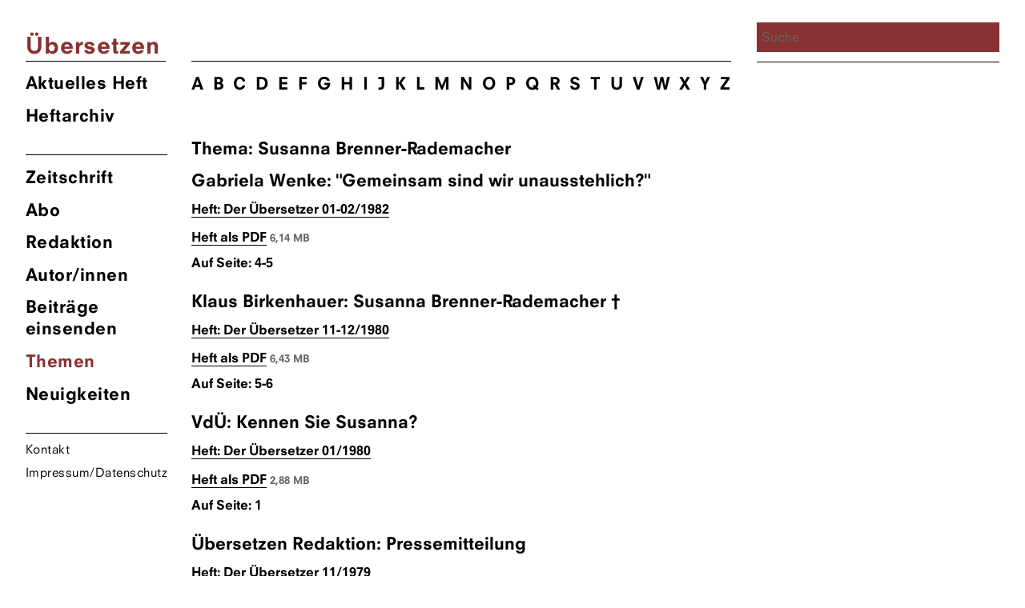

--- FILE ---
content_type: text/html; charset=UTF-8
request_url: https://zsue.de/thema/rademacher-susanna-brenner/
body_size: 7413
content:
<!DOCTYPE html>
<html lang="de" class="no-js">
<head>
	<meta charset="UTF-8">
	<meta name="viewport" content="width=device-width, initial-scale=1">
	<link rel="shortcut icon" type="image/png" href="https://zsue.de/favicon.png">
	<link rel="profile" href="http://gmpg.org/xfn/11">
		<link type="text/css" rel="stylesheet" href="/wp-content/themes/ueberzetzung2020/fonts/font-awesome/4.7.0/css/font-awesome.min.css"/>

	<!--Global Query for Header Info-->
		<title>  Susanna Brenner-Rademacher | Übersetzen</title>
	
	<!--Open Graph Data for Social Media-->
	<meta property="og:title" content="  Susanna Brenner-Rademacher | Übersetzen" />
	<meta property="og:type" content="website" />
	<meta property="og:site_name" content="Übersetzen" />
	<meta property="og:image" content="https://zsue.de/wp-content/themes/ueberzetzung2020/img/Ubersetzen_logos_1200x630.png" />
	<meta property="og:url" content="https://zsue.de/beitraege/gemeinsam-sind-wir-unausstehlich/" />
	<meta property="og:description" content="Zeitschrift des Verbandes deutschsprachiger Übersetzer literarischer und wissenschaftlicher Werke VdÜ" />
	<meta name="twitter:card" content="summary_large_image" />
	<meta name="twitter:title" content="  Susanna Brenner-Rademacher | Übersetzen" />
	<meta name="twitter:description" content="Zeitschrift des Verbandes deutschsprachiger Übersetzer literarischer und wissenschaftlicher Werke VdÜ" />
	<meta name="twitter:image" content="https://zsue.de/wp-content/themes/ueberzetzung2020/img/Ubersetzen_logos_1200x630.png" />
	<meta itemprop="image" content="https://zsue.de/wp-content/themes/ueberzetzung2020/img/Ubersetzen_logos_1200x630.png" />
	<meta name="description" content="Zeitschrift des Verbandes deutschsprachiger Übersetzer literarischer und wissenschaftlicher Werke VdÜ">
	<meta name="author" content="Zsue">
	
	<script>(function(html){html.className = html.className.replace(/\bno-js\b/,'js')})(document.documentElement);</script>
<meta name='robots' content='max-image-preview:large' />
	<style>img:is([sizes="auto" i], [sizes^="auto," i]) { contain-intrinsic-size: 3000px 1500px }</style>
	<link rel="alternate" type="application/rss+xml" title="Übersetzen &raquo; Susanna Brenner-Rademacher Schlagwort-Feed" href="https://zsue.de/thema/rademacher-susanna-brenner/feed/" />
<script type="text/javascript">
/* <![CDATA[ */
window._wpemojiSettings = {"baseUrl":"https:\/\/s.w.org\/images\/core\/emoji\/16.0.1\/72x72\/","ext":".png","svgUrl":"https:\/\/s.w.org\/images\/core\/emoji\/16.0.1\/svg\/","svgExt":".svg","source":{"concatemoji":"https:\/\/zsue.de\/wp-includes\/js\/wp-emoji-release.min.js?ver=6.8.3"}};
/*! This file is auto-generated */
!function(s,n){var o,i,e;function c(e){try{var t={supportTests:e,timestamp:(new Date).valueOf()};sessionStorage.setItem(o,JSON.stringify(t))}catch(e){}}function p(e,t,n){e.clearRect(0,0,e.canvas.width,e.canvas.height),e.fillText(t,0,0);var t=new Uint32Array(e.getImageData(0,0,e.canvas.width,e.canvas.height).data),a=(e.clearRect(0,0,e.canvas.width,e.canvas.height),e.fillText(n,0,0),new Uint32Array(e.getImageData(0,0,e.canvas.width,e.canvas.height).data));return t.every(function(e,t){return e===a[t]})}function u(e,t){e.clearRect(0,0,e.canvas.width,e.canvas.height),e.fillText(t,0,0);for(var n=e.getImageData(16,16,1,1),a=0;a<n.data.length;a++)if(0!==n.data[a])return!1;return!0}function f(e,t,n,a){switch(t){case"flag":return n(e,"\ud83c\udff3\ufe0f\u200d\u26a7\ufe0f","\ud83c\udff3\ufe0f\u200b\u26a7\ufe0f")?!1:!n(e,"\ud83c\udde8\ud83c\uddf6","\ud83c\udde8\u200b\ud83c\uddf6")&&!n(e,"\ud83c\udff4\udb40\udc67\udb40\udc62\udb40\udc65\udb40\udc6e\udb40\udc67\udb40\udc7f","\ud83c\udff4\u200b\udb40\udc67\u200b\udb40\udc62\u200b\udb40\udc65\u200b\udb40\udc6e\u200b\udb40\udc67\u200b\udb40\udc7f");case"emoji":return!a(e,"\ud83e\udedf")}return!1}function g(e,t,n,a){var r="undefined"!=typeof WorkerGlobalScope&&self instanceof WorkerGlobalScope?new OffscreenCanvas(300,150):s.createElement("canvas"),o=r.getContext("2d",{willReadFrequently:!0}),i=(o.textBaseline="top",o.font="600 32px Arial",{});return e.forEach(function(e){i[e]=t(o,e,n,a)}),i}function t(e){var t=s.createElement("script");t.src=e,t.defer=!0,s.head.appendChild(t)}"undefined"!=typeof Promise&&(o="wpEmojiSettingsSupports",i=["flag","emoji"],n.supports={everything:!0,everythingExceptFlag:!0},e=new Promise(function(e){s.addEventListener("DOMContentLoaded",e,{once:!0})}),new Promise(function(t){var n=function(){try{var e=JSON.parse(sessionStorage.getItem(o));if("object"==typeof e&&"number"==typeof e.timestamp&&(new Date).valueOf()<e.timestamp+604800&&"object"==typeof e.supportTests)return e.supportTests}catch(e){}return null}();if(!n){if("undefined"!=typeof Worker&&"undefined"!=typeof OffscreenCanvas&&"undefined"!=typeof URL&&URL.createObjectURL&&"undefined"!=typeof Blob)try{var e="postMessage("+g.toString()+"("+[JSON.stringify(i),f.toString(),p.toString(),u.toString()].join(",")+"));",a=new Blob([e],{type:"text/javascript"}),r=new Worker(URL.createObjectURL(a),{name:"wpTestEmojiSupports"});return void(r.onmessage=function(e){c(n=e.data),r.terminate(),t(n)})}catch(e){}c(n=g(i,f,p,u))}t(n)}).then(function(e){for(var t in e)n.supports[t]=e[t],n.supports.everything=n.supports.everything&&n.supports[t],"flag"!==t&&(n.supports.everythingExceptFlag=n.supports.everythingExceptFlag&&n.supports[t]);n.supports.everythingExceptFlag=n.supports.everythingExceptFlag&&!n.supports.flag,n.DOMReady=!1,n.readyCallback=function(){n.DOMReady=!0}}).then(function(){return e}).then(function(){var e;n.supports.everything||(n.readyCallback(),(e=n.source||{}).concatemoji?t(e.concatemoji):e.wpemoji&&e.twemoji&&(t(e.twemoji),t(e.wpemoji)))}))}((window,document),window._wpemojiSettings);
/* ]]> */
</script>
<style id='wp-emoji-styles-inline-css' type='text/css'>

	img.wp-smiley, img.emoji {
		display: inline !important;
		border: none !important;
		box-shadow: none !important;
		height: 1em !important;
		width: 1em !important;
		margin: 0 0.07em !important;
		vertical-align: -0.1em !important;
		background: none !important;
		padding: 0 !important;
	}
</style>
<link rel='stylesheet' id='wp-block-library-css' href='https://zsue.de/wp-includes/css/dist/block-library/style.min.css?ver=6.8.3' type='text/css' media='all' />
<style id='classic-theme-styles-inline-css' type='text/css'>
/*! This file is auto-generated */
.wp-block-button__link{color:#fff;background-color:#32373c;border-radius:9999px;box-shadow:none;text-decoration:none;padding:calc(.667em + 2px) calc(1.333em + 2px);font-size:1.125em}.wp-block-file__button{background:#32373c;color:#fff;text-decoration:none}
</style>
<style id='global-styles-inline-css' type='text/css'>
:root{--wp--preset--aspect-ratio--square: 1;--wp--preset--aspect-ratio--4-3: 4/3;--wp--preset--aspect-ratio--3-4: 3/4;--wp--preset--aspect-ratio--3-2: 3/2;--wp--preset--aspect-ratio--2-3: 2/3;--wp--preset--aspect-ratio--16-9: 16/9;--wp--preset--aspect-ratio--9-16: 9/16;--wp--preset--color--black: #000000;--wp--preset--color--cyan-bluish-gray: #abb8c3;--wp--preset--color--white: #ffffff;--wp--preset--color--pale-pink: #f78da7;--wp--preset--color--vivid-red: #cf2e2e;--wp--preset--color--luminous-vivid-orange: #ff6900;--wp--preset--color--luminous-vivid-amber: #fcb900;--wp--preset--color--light-green-cyan: #7bdcb5;--wp--preset--color--vivid-green-cyan: #00d084;--wp--preset--color--pale-cyan-blue: #8ed1fc;--wp--preset--color--vivid-cyan-blue: #0693e3;--wp--preset--color--vivid-purple: #9b51e0;--wp--preset--gradient--vivid-cyan-blue-to-vivid-purple: linear-gradient(135deg,rgba(6,147,227,1) 0%,rgb(155,81,224) 100%);--wp--preset--gradient--light-green-cyan-to-vivid-green-cyan: linear-gradient(135deg,rgb(122,220,180) 0%,rgb(0,208,130) 100%);--wp--preset--gradient--luminous-vivid-amber-to-luminous-vivid-orange: linear-gradient(135deg,rgba(252,185,0,1) 0%,rgba(255,105,0,1) 100%);--wp--preset--gradient--luminous-vivid-orange-to-vivid-red: linear-gradient(135deg,rgba(255,105,0,1) 0%,rgb(207,46,46) 100%);--wp--preset--gradient--very-light-gray-to-cyan-bluish-gray: linear-gradient(135deg,rgb(238,238,238) 0%,rgb(169,184,195) 100%);--wp--preset--gradient--cool-to-warm-spectrum: linear-gradient(135deg,rgb(74,234,220) 0%,rgb(151,120,209) 20%,rgb(207,42,186) 40%,rgb(238,44,130) 60%,rgb(251,105,98) 80%,rgb(254,248,76) 100%);--wp--preset--gradient--blush-light-purple: linear-gradient(135deg,rgb(255,206,236) 0%,rgb(152,150,240) 100%);--wp--preset--gradient--blush-bordeaux: linear-gradient(135deg,rgb(254,205,165) 0%,rgb(254,45,45) 50%,rgb(107,0,62) 100%);--wp--preset--gradient--luminous-dusk: linear-gradient(135deg,rgb(255,203,112) 0%,rgb(199,81,192) 50%,rgb(65,88,208) 100%);--wp--preset--gradient--pale-ocean: linear-gradient(135deg,rgb(255,245,203) 0%,rgb(182,227,212) 50%,rgb(51,167,181) 100%);--wp--preset--gradient--electric-grass: linear-gradient(135deg,rgb(202,248,128) 0%,rgb(113,206,126) 100%);--wp--preset--gradient--midnight: linear-gradient(135deg,rgb(2,3,129) 0%,rgb(40,116,252) 100%);--wp--preset--font-size--small: 13px;--wp--preset--font-size--medium: 20px;--wp--preset--font-size--large: 36px;--wp--preset--font-size--x-large: 42px;--wp--preset--spacing--20: 0.44rem;--wp--preset--spacing--30: 0.67rem;--wp--preset--spacing--40: 1rem;--wp--preset--spacing--50: 1.5rem;--wp--preset--spacing--60: 2.25rem;--wp--preset--spacing--70: 3.38rem;--wp--preset--spacing--80: 5.06rem;--wp--preset--shadow--natural: 6px 6px 9px rgba(0, 0, 0, 0.2);--wp--preset--shadow--deep: 12px 12px 50px rgba(0, 0, 0, 0.4);--wp--preset--shadow--sharp: 6px 6px 0px rgba(0, 0, 0, 0.2);--wp--preset--shadow--outlined: 6px 6px 0px -3px rgba(255, 255, 255, 1), 6px 6px rgba(0, 0, 0, 1);--wp--preset--shadow--crisp: 6px 6px 0px rgba(0, 0, 0, 1);}:where(.is-layout-flex){gap: 0.5em;}:where(.is-layout-grid){gap: 0.5em;}body .is-layout-flex{display: flex;}.is-layout-flex{flex-wrap: wrap;align-items: center;}.is-layout-flex > :is(*, div){margin: 0;}body .is-layout-grid{display: grid;}.is-layout-grid > :is(*, div){margin: 0;}:where(.wp-block-columns.is-layout-flex){gap: 2em;}:where(.wp-block-columns.is-layout-grid){gap: 2em;}:where(.wp-block-post-template.is-layout-flex){gap: 1.25em;}:where(.wp-block-post-template.is-layout-grid){gap: 1.25em;}.has-black-color{color: var(--wp--preset--color--black) !important;}.has-cyan-bluish-gray-color{color: var(--wp--preset--color--cyan-bluish-gray) !important;}.has-white-color{color: var(--wp--preset--color--white) !important;}.has-pale-pink-color{color: var(--wp--preset--color--pale-pink) !important;}.has-vivid-red-color{color: var(--wp--preset--color--vivid-red) !important;}.has-luminous-vivid-orange-color{color: var(--wp--preset--color--luminous-vivid-orange) !important;}.has-luminous-vivid-amber-color{color: var(--wp--preset--color--luminous-vivid-amber) !important;}.has-light-green-cyan-color{color: var(--wp--preset--color--light-green-cyan) !important;}.has-vivid-green-cyan-color{color: var(--wp--preset--color--vivid-green-cyan) !important;}.has-pale-cyan-blue-color{color: var(--wp--preset--color--pale-cyan-blue) !important;}.has-vivid-cyan-blue-color{color: var(--wp--preset--color--vivid-cyan-blue) !important;}.has-vivid-purple-color{color: var(--wp--preset--color--vivid-purple) !important;}.has-black-background-color{background-color: var(--wp--preset--color--black) !important;}.has-cyan-bluish-gray-background-color{background-color: var(--wp--preset--color--cyan-bluish-gray) !important;}.has-white-background-color{background-color: var(--wp--preset--color--white) !important;}.has-pale-pink-background-color{background-color: var(--wp--preset--color--pale-pink) !important;}.has-vivid-red-background-color{background-color: var(--wp--preset--color--vivid-red) !important;}.has-luminous-vivid-orange-background-color{background-color: var(--wp--preset--color--luminous-vivid-orange) !important;}.has-luminous-vivid-amber-background-color{background-color: var(--wp--preset--color--luminous-vivid-amber) !important;}.has-light-green-cyan-background-color{background-color: var(--wp--preset--color--light-green-cyan) !important;}.has-vivid-green-cyan-background-color{background-color: var(--wp--preset--color--vivid-green-cyan) !important;}.has-pale-cyan-blue-background-color{background-color: var(--wp--preset--color--pale-cyan-blue) !important;}.has-vivid-cyan-blue-background-color{background-color: var(--wp--preset--color--vivid-cyan-blue) !important;}.has-vivid-purple-background-color{background-color: var(--wp--preset--color--vivid-purple) !important;}.has-black-border-color{border-color: var(--wp--preset--color--black) !important;}.has-cyan-bluish-gray-border-color{border-color: var(--wp--preset--color--cyan-bluish-gray) !important;}.has-white-border-color{border-color: var(--wp--preset--color--white) !important;}.has-pale-pink-border-color{border-color: var(--wp--preset--color--pale-pink) !important;}.has-vivid-red-border-color{border-color: var(--wp--preset--color--vivid-red) !important;}.has-luminous-vivid-orange-border-color{border-color: var(--wp--preset--color--luminous-vivid-orange) !important;}.has-luminous-vivid-amber-border-color{border-color: var(--wp--preset--color--luminous-vivid-amber) !important;}.has-light-green-cyan-border-color{border-color: var(--wp--preset--color--light-green-cyan) !important;}.has-vivid-green-cyan-border-color{border-color: var(--wp--preset--color--vivid-green-cyan) !important;}.has-pale-cyan-blue-border-color{border-color: var(--wp--preset--color--pale-cyan-blue) !important;}.has-vivid-cyan-blue-border-color{border-color: var(--wp--preset--color--vivid-cyan-blue) !important;}.has-vivid-purple-border-color{border-color: var(--wp--preset--color--vivid-purple) !important;}.has-vivid-cyan-blue-to-vivid-purple-gradient-background{background: var(--wp--preset--gradient--vivid-cyan-blue-to-vivid-purple) !important;}.has-light-green-cyan-to-vivid-green-cyan-gradient-background{background: var(--wp--preset--gradient--light-green-cyan-to-vivid-green-cyan) !important;}.has-luminous-vivid-amber-to-luminous-vivid-orange-gradient-background{background: var(--wp--preset--gradient--luminous-vivid-amber-to-luminous-vivid-orange) !important;}.has-luminous-vivid-orange-to-vivid-red-gradient-background{background: var(--wp--preset--gradient--luminous-vivid-orange-to-vivid-red) !important;}.has-very-light-gray-to-cyan-bluish-gray-gradient-background{background: var(--wp--preset--gradient--very-light-gray-to-cyan-bluish-gray) !important;}.has-cool-to-warm-spectrum-gradient-background{background: var(--wp--preset--gradient--cool-to-warm-spectrum) !important;}.has-blush-light-purple-gradient-background{background: var(--wp--preset--gradient--blush-light-purple) !important;}.has-blush-bordeaux-gradient-background{background: var(--wp--preset--gradient--blush-bordeaux) !important;}.has-luminous-dusk-gradient-background{background: var(--wp--preset--gradient--luminous-dusk) !important;}.has-pale-ocean-gradient-background{background: var(--wp--preset--gradient--pale-ocean) !important;}.has-electric-grass-gradient-background{background: var(--wp--preset--gradient--electric-grass) !important;}.has-midnight-gradient-background{background: var(--wp--preset--gradient--midnight) !important;}.has-small-font-size{font-size: var(--wp--preset--font-size--small) !important;}.has-medium-font-size{font-size: var(--wp--preset--font-size--medium) !important;}.has-large-font-size{font-size: var(--wp--preset--font-size--large) !important;}.has-x-large-font-size{font-size: var(--wp--preset--font-size--x-large) !important;}
:where(.wp-block-post-template.is-layout-flex){gap: 1.25em;}:where(.wp-block-post-template.is-layout-grid){gap: 1.25em;}
:where(.wp-block-columns.is-layout-flex){gap: 2em;}:where(.wp-block-columns.is-layout-grid){gap: 2em;}
:root :where(.wp-block-pullquote){font-size: 1.5em;line-height: 1.6;}
</style>
<link rel='stylesheet' id='contact-form-7-css' href='https://zsue.de/wp-content/plugins/contact-form-7/includes/css/styles.css?ver=6.1.3' type='text/css' media='all' />
<link rel='stylesheet' id='tag-groups-css-frontend-structure-css' href='https://zsue.de/wp-content/plugins/tag-groups/assets/css/jquery-ui.structure.min.css?ver=2.1.1' type='text/css' media='all' />
<link rel='stylesheet' id='tag-groups-css-frontend-theme-css' href='https://zsue.de/wp-content/plugins/tag-groups/assets/css/ui-gray/jquery-ui.theme.min.css?ver=2.1.1' type='text/css' media='all' />
<link rel='stylesheet' id='tag-groups-css-frontend-css' href='https://zsue.de/wp-content/plugins/tag-groups/assets/css/frontend.min.css?ver=2.1.1' type='text/css' media='all' />
<link rel='stylesheet' id='zsue-css' href='https://zsue.de/wp-content/themes/ueberzetzung2020/style.css?ver=6.8.3' type='text/css' media='all' />
<script type="text/javascript" src="https://zsue.de/wp-content/themes/ueberzetzung2020/js/jquery.min.js?ver=6.8.3" id="jquery-js"></script>
<script type="text/javascript" src="https://zsue.de/wp-content/plugins/tag-groups/assets/js/frontend.min.js?ver=2.1.1" id="tag-groups-js-frontend-js"></script>
<script type="text/javascript" src="https://zsue.de/wp-content/themes/ueberzetzung2020/js/blazy.min.js?ver=6.8.3" id="blazy-js"></script>
<script type="text/javascript" src="https://zsue.de/wp-content/themes/ueberzetzung2020/js/scripts.js?ver=6.8.3" id="scripts-js"></script>
<link rel="https://api.w.org/" href="https://zsue.de/wp-json/" /><link rel="alternate" title="JSON" type="application/json" href="https://zsue.de/wp-json/wp/v2/tags/1290" /><link rel="EditURI" type="application/rsd+xml" title="RSD" href="https://zsue.de/xmlrpc.php?rsd" />
<meta name="generator" content="WordPress 6.8.3" />
	
	<!--Color Changes-->
		<style type="text/css"> 
.site-branding .site-title a, .current-menu-item a, a.current-menu-item, .main-navigation a:hover, 
body.post-type-archive-heft li.heft_arch a, body.home li.akheft a, body.single-autor-innen li.menu-item-43 a, body.tag li.menu-item-42 a,
.main-navigation a:focus, .single-aktuell li.menu-item-41 a, .page-id-3181 li.menu-item-42 a, ul.tag_group li h3 a { 
color: 														#883132							 !important;}
input[type="search"], .overlay-bg, .searchwp-highlight {background: 														#883132							 !important;
    background-image: none;
    border: 0px solid #d1d1d1;
    border-radius: 0px;
    color: #000;
    width: 100%; 
}
</style>

</head>

<body class="archive tag tag-rademacher-susanna-brenner tag-1290 wp-theme-ueberzetzung2020">
<div id="page" class="site">
	<div class="site-inner">
		<a class="skip-link screen-reader-text" href="#content">Zum Inhalt springen</a>
			<header id="masthead" class="site-header" role="banner">
				<div class="site-header-main">
					<div class="site-branding">
						<div style="color:">
							<h1 class="site-title"><a href="https://zsue.de/" rel="home" class="text-heft-farbe">Übersetzen</a></h1>
						</div>
					</div>
					<!-- .site-branding -->
											<button id="menu-toggle" class="menu-toggle"></button>
						<div id="site-header-menu" class="site-header-menu">
															<nav id="site-navigation" class="main-navigation" role="navigation" aria-label="Primäres Menü">
									<ul class="primary-menu-heft primary-menu">
									<!--Highlight Color Current Journal-->
									<li class="akheft">
																															<a href="https://zsue.de/heft/uebersetzen-01-2025/" title="&Uuml;bersetzung Aktuelles Heft">
												Aktuelles Heft
				  							</a>
																													<li class="heft_arch"><a href="https://zsue.de/heft/">Heftarchiv</a></li>
									</ul>	
									<div class="menu-hauptmenu-container"><ul id="menu-hauptmenu" class="primary-menu"><li id="menu-item-25" class="menu-item menu-item-type-post_type menu-item-object-page menu-item-25"><a href="https://zsue.de/zeitschrift/">Zeitschrift</a></li>
<li id="menu-item-24" class="menu-item menu-item-type-post_type menu-item-object-page menu-item-24"><a href="https://zsue.de/abo/">Abo</a></li>
<li id="menu-item-23" class="menu-item menu-item-type-post_type menu-item-object-page menu-item-23"><a href="https://zsue.de/redaktion/">Redaktion</a></li>
<li id="menu-item-43" class="menu-item menu-item-type-custom menu-item-object-custom menu-item-43"><a href="http://zsue.de/autor-innen">Autor/innen</a></li>
<li id="menu-item-22" class="menu-item menu-item-type-post_type menu-item-object-page menu-item-22"><a href="https://zsue.de/beitraege-einsenden/">Beiträge einsenden</a></li>
<li id="menu-item-42" class="menu-item menu-item-type-custom menu-item-object-custom menu-item-42"><a href="http://zsue.de/themen/">Themen</a></li>
<li id="menu-item-41" class="menu-item menu-item-type-custom menu-item-object-custom menu-item-41"><a href="http://zsue.de/aktuell">Neuigkeiten</a></li>
<li id="menu-item-21" class="menu-item menu-item-type-post_type menu-item-object-page menu-item-21"><a href="https://zsue.de/kontakt/">Kontakt</a></li>
<li id="menu-item-20" class="menu-item menu-item-type-post_type menu-item-object-page menu-item-20"><a href="https://zsue.de/impressum/">Impressum/Datenschutz</a></li>
</ul></div>								</nav><!-- .main-navigation -->
													</div><!-- .site-header-menu -->
									</div><!-- .site-header-main -->
				
			</header><!-- .site-header -->

		<div id="content" class="site-content">

	<section id="primary" class="content-area">
		<main id="main" class="site-main" role="main">
			<ul class="autor_bustabe">
															<li><a href="http://zsue.de/themen/#A">A</a></li>
															<li><a href="http://zsue.de/themen/#B">B</a></li>
															<li><a href="http://zsue.de/themen/#C">C</a></li>
															<li><a href="http://zsue.de/themen/#D">D</a></li>
															<li><a href="http://zsue.de/themen/#E">E</a></li>
															<li><a href="http://zsue.de/themen/#F">F</a></li>
															<li><a href="http://zsue.de/themen/#G">G</a></li>
															<li><a href="http://zsue.de/themen/#H">H</a></li>
															<li><a href="http://zsue.de/themen/#I">I</a></li>
															<li><a href="http://zsue.de/themen/#J">J</a></li>
															<li><a href="http://zsue.de/themen/#K">K</a></li>
															<li><a href="http://zsue.de/themen/#L">L</a></li>
															<li><a href="http://zsue.de/themen/#M">M</a></li>
															<li><a href="http://zsue.de/themen/#N">N</a></li>
															<li><a href="http://zsue.de/themen/#O">O</a></li>
															<li><a href="http://zsue.de/themen/#P">P</a></li>
															<li><a href="http://zsue.de/themen/#Q">Q</a></li>
															<li><a href="http://zsue.de/themen/#R">R</a></li>
															<li><a href="http://zsue.de/themen/#S">S</a></li>
															<li><a href="http://zsue.de/themen/#T">T</a></li>
															<li><a href="http://zsue.de/themen/#U">U</a></li>
															<li><a href="http://zsue.de/themen/#V">V</a></li>
															<li><a href="http://zsue.de/themen/#W">W</a></li>
															<li><a href="http://zsue.de/themen/#X">X</a></li>
															<li><a href="http://zsue.de/themen/#Y">Y</a></li>
															<li><a href="http://zsue.de/themen/#Z">Z</a></li>
													</ul>
					
				<header>
					<h1 class="page-title">Thema: Susanna Brenner-Rademacher</h1>
				</header>
				
											<div class="search_results">
																		<h3>  
				   							<span class="aut_cont"> 
				   											   								<span class="authorlist">Gabriela Wenke</span></span>: "Gemeinsam sind wir unausstehlich?"										</h3>
																			
													<h4>
														<a href="https://zsue.de/heft/der-uebersetzer-01-02-1982/">
															Heft: Der Übersetzer															01-02/1982														</a>
													</h4>
																	    										    													   					<h5><a target="_blank" href="https://zsue.de/wp-content/uploads/2019/04/DerUebersetzer-1982-01-02.pdf">Heft als PDF</a> <span class="file_size">6,14 MB</span></h5>		
																																																				
										<h5>Auf Seite: 4-5</h5>																		
						</div>	
													<div class="search_results">
																		<h3>  
				   							<span class="aut_cont"> 
				   											   								<span class="authorlist">Klaus Birkenhauer</span></span>: Susanna Brenner-Rademacher †										</h3>
																			
													<h4>
														<a href="https://zsue.de/heft/der-uebersetzer-11-12-1980/">
															Heft: Der Übersetzer															11-12/1980														</a>
													</h4>
																	    										    													   					<h5><a target="_blank" href="https://zsue.de/wp-content/uploads/2020/04/DerUebersetzer-1980-11-12.pdf">Heft als PDF</a> <span class="file_size">6,43 MB</span></h5>		
																																																				
										<h5>Auf Seite: 5-6</h5>																		
						</div>	
													<div class="search_results">
																		<h3>  
				   							<span class="aut_cont"> 
				   											   								<span class="authorlist"> VdÜ</span></span>: Kennen Sie Susanna?										</h3>
																			
													<h4>
														<a href="https://zsue.de/heft/der-uebersetzer-01-1980/">
															Heft: Der Übersetzer															01/1980														</a>
													</h4>
																	    										    													   					<h5><a target="_blank" href="https://zsue.de/wp-content/uploads/2020/10/DerUebersetzer-1980-01.pdf">Heft als PDF</a> <span class="file_size">2,88 MB</span></h5>		
																																																				
										<h5>Auf Seite: 1</h5>																		
						</div>	
													<div class="search_results">
																		<h3>  
				   							<span class="aut_cont"> 
				   											   								<span class="authorlist"> Übersetzen Redaktion</span></span>: Pressemitteilung										</h3>
																			
													<h4>
														<a href="https://zsue.de/heft/der-uebersetzer-11-1979/">
															Heft: Der Übersetzer															11/1979														</a>
													</h4>
																	    										    													   					<h5><a target="_blank" href="https://zsue.de/wp-content/uploads/2020/05/DerUebersetzer-1979-11.pdf">Heft als PDF</a> <span class="file_size">2,94 MB</span></h5>		
																																																				
										<h5>Auf Seite: 1</h5>																		
						</div>	
													<div class="search_results">
																		<h3>  
				   							<span class="aut_cont"> 
				   											   								<span class="authorlist"> Übersetzen Redaktion</span></span>: Der VDÜ teilt mit										</h3>
																			
													<h4>
														<a href="https://zsue.de/heft/der-uebersetzer-12-1970/">
															Heft: Der Übersetzer															12/1970														</a>
													</h4>
																	    										    													   					<h5><a target="_blank" href="https://zsue.de/wp-content/uploads/1970/12/DerUebersetzer-1970-12.pdf">Heft als PDF</a> <span class="file_size">2,65 MB</span></h5>		
																																																				
										<h5>Auf Seite: 3-4</h5>																		
						</div>	
													<div class="search_results">
																		<h3>  
				   							<span class="aut_cont"> 
				   											   								<span class="authorlist"> Übersetzen Redaktion</span></span>: Der VDÜ teilt mit: Übersetzungen aus dem Amerikanischen, Tschechischen, Niederländischen, Brasilianischen, Italienischen, Englischen, Polnischen; Spenden 										</h3>
																			
													<h4>
														<a href="https://zsue.de/heft/der-uebersetzer-10-1967/">
															Heft: Der Übersetzer															10/1967														</a>
													</h4>
																	    										    													   					<h5><a target="_blank" href="https://zsue.de/wp-content/uploads/2020/09/DerUebersetzer-1967-10.pdf">Heft als PDF</a> <span class="file_size">3,47 MB</span></h5>		
																																																				
										<h5>Auf Seite: 4</h5>																		
						</div>	
													<div class="search_results">
																		<h3>  
				   							<span class="aut_cont"> 
				   											   								<span class="authorlist"> Übersetzen Redaktion</span></span>: Der VDÜ teilt mit: Neumitglieder, Spende, Übersetzungen aus dem Englischen, Amerikanischen, Französischen										</h3>
																			
													<h4>
														<a href="https://zsue.de/heft/der-uebersetzer-08-1967/">
															Heft: Der Übersetzer															08/1967														</a>
													</h4>
																	    										    													   					<h5><a target="_blank" href="https://zsue.de/wp-content/uploads/2020/09/DerUebersetzer-1967-08.pdf">Heft als PDF</a> <span class="file_size">3,58 MB</span></h5>		
																																																				
										<h5>Auf Seite: 4</h5>																		
						</div>	
												
						

		</main><!-- .site-main -->	</section><!-- .content-area -->
<aside id="secondary" class="sidebar widget-area" role="complementary">
		<div id="search" class="">
		<div class="search_wrap">
	 	<form method="get" id="search-form" action="https://zsue.de">
    				<input class="input-search" type="search" name="s" id="search-text" autocomplete="off" placeholder="Suche" ng-model="inputSearch" value="">
    				<input type="hidden" name="language" value="de">
    	</form>   
    	</div> 
	</div>	
		
	</aside><!-- .sidebar .widget-area -->

		</div><!-- .site-content -->

		<footer id="colophon" class="site-footer" role="contentinfo">
			<ul>
				<li><a href="https://zsue.de/kontakt/">Kontakt</a></li>
				<li><a href="https://zsue.de/impressum/">Impressum</a></li>
				<li class="search">
	 	<form method="get" id="search-form" action="https://zsue.de">
    				<input class="input-search" type="search" name="s" id="search-text" autocomplete="off" placeholder="Suche" ng-model="inputSearch" value="">
    				<input type="hidden" name="language" value="de">
    	</form>   
    	</li>
		</footer><!-- .site-footer -->
	</div><!-- .site-inner -->
</div><!-- .site -->

<script type="speculationrules">
{"prefetch":[{"source":"document","where":{"and":[{"href_matches":"\/*"},{"not":{"href_matches":["\/wp-*.php","\/wp-admin\/*","\/wp-content\/uploads\/*","\/wp-content\/*","\/wp-content\/plugins\/*","\/wp-content\/themes\/ueberzetzung2020\/*","\/*\\?(.+)"]}},{"not":{"selector_matches":"a[rel~=\"nofollow\"]"}},{"not":{"selector_matches":".no-prefetch, .no-prefetch a"}}]},"eagerness":"conservative"}]}
</script>
<script type="text/javascript" src="https://zsue.de/wp-includes/js/dist/hooks.min.js?ver=4d63a3d491d11ffd8ac6" id="wp-hooks-js"></script>
<script type="text/javascript" src="https://zsue.de/wp-includes/js/dist/i18n.min.js?ver=5e580eb46a90c2b997e6" id="wp-i18n-js"></script>
<script type="text/javascript" id="wp-i18n-js-after">
/* <![CDATA[ */
wp.i18n.setLocaleData( { 'text direction\u0004ltr': [ 'ltr' ] } );
/* ]]> */
</script>
<script type="text/javascript" src="https://zsue.de/wp-content/plugins/contact-form-7/includes/swv/js/index.js?ver=6.1.3" id="swv-js"></script>
<script type="text/javascript" id="contact-form-7-js-translations">
/* <![CDATA[ */
( function( domain, translations ) {
	var localeData = translations.locale_data[ domain ] || translations.locale_data.messages;
	localeData[""].domain = domain;
	wp.i18n.setLocaleData( localeData, domain );
} )( "contact-form-7", {"translation-revision-date":"2025-10-26 03:28:49+0000","generator":"GlotPress\/4.0.3","domain":"messages","locale_data":{"messages":{"":{"domain":"messages","plural-forms":"nplurals=2; plural=n != 1;","lang":"de"},"This contact form is placed in the wrong place.":["Dieses Kontaktformular wurde an der falschen Stelle platziert."],"Error:":["Fehler:"]}},"comment":{"reference":"includes\/js\/index.js"}} );
/* ]]> */
</script>
<script type="text/javascript" id="contact-form-7-js-before">
/* <![CDATA[ */
var wpcf7 = {
    "api": {
        "root": "https:\/\/zsue.de\/wp-json\/",
        "namespace": "contact-form-7\/v1"
    }
};
/* ]]> */
</script>
<script type="text/javascript" src="https://zsue.de/wp-content/plugins/contact-form-7/includes/js/index.js?ver=6.1.3" id="contact-form-7-js"></script>
<script type="text/javascript" src="https://zsue.de/wp-includes/js/jquery/ui/core.min.js?ver=1.13.3" id="jquery-ui-core-js"></script>
<script type="text/javascript" src="https://zsue.de/wp-includes/js/jquery/ui/tabs.min.js?ver=1.13.3" id="jquery-ui-tabs-js"></script>
<script type="text/javascript" src="https://zsue.de/wp-includes/js/jquery/ui/accordion.min.js?ver=1.13.3" id="jquery-ui-accordion-js"></script>
</body>
</html>


--- FILE ---
content_type: application/javascript
request_url: https://zsue.de/wp-content/themes/ueberzetzung2020/js/scripts.js?ver=6.8.3
body_size: 998
content:
$(document).ready(function() {
	
	//lazy load
	
	var bLazy = new Blazy({ 
        selector: '.lazy' // all images
    });
$(function() {
  $('a[href*="#"]:not([href="#"])').click(function() {
    if (location.pathname.replace(/^\//,'') == this.pathname.replace(/^\//,'') && location.hostname == this.hostname) {
      var target = $(this.hash);
      target = target.length ? target : $('[name=' + this.hash.slice(1) +']');
      if (target.length) {
        $('html, body').animate({
          scrollTop: target.offset().top - 20
        }, 1000);
        return false;
      }
    }
  });
});

//Hamburger Menu
  var $hamburger = $("#menu-toggle");
  var $nav = $("#site-header-menu");
    $hamburger.on("click", function(e) {
    $hamburger.toggleClass("is-active");
    $nav.toggleClass("is-active");
  });

  //Hamburger Menu
  var $hamburger = $("#menu-toggle");
  var $nav = $("#site-header-menu");
  var $navitem = $("ul.primary-menu li a");
    $navitem.on("click", function(e) {
    $hamburger.toggleClass("is-active");
    $nav.toggleClass("is-active");
  });

    // function to show our popups
function showPopup(whichpopup){
var docHeight = $(document).height(); //grab the height of the page
var scrollTop = $(window).scrollTop(); //grab the px value from the top of the page to where you're scrolling
$('.overlay-bg').show().css({'height' : docHeight}); //display your popup background and set height to the page height
$('.popup'+whichpopup).show().css({'top': scrollTop+40+'px'}); //show the appropriate popup and set the content 20px from the window top
}

// function to close our popups
function closePopup(){
$('.overlay-bg, .overlay-content').hide(); //hide the overlay
}
// show popup when you click on the link
$('.show-popup').click(function(event){
event.preventDefault(); // disable normal link function so that it doesn't refresh the page
var selectedPopup = $(this).data('showpopup'); //get the corresponding popup to show

showPopup(selectedPopup); //we'll pass in the popup number to our showPopup() function to show which popup we want
});

// hide popup when user clicks on close button or if user clicks anywhere outside the container
$('.close-btn, .overlay-bg').click(function(){
closePopup();
});
$(".radio-572 .wpcf7-list-item").append("<div class='check'></div>");

    
});

--- FILE ---
content_type: image/svg+xml
request_url: https://zsue.de/wp-content/themes/ueberzetzung2020/img/mob_menu_toggle.svg
body_size: 1214
content:
<?xml version="1.0" encoding="utf-8"?>
<!-- Generator: Adobe Illustrator 16.0.0, SVG Export Plug-In . SVG Version: 6.00 Build 0)  -->
<!DOCTYPE svg PUBLIC "-//W3C//DTD SVG 1.1//EN" "http://www.w3.org/Graphics/SVG/1.1/DTD/svg11.dtd">
<svg version="1.1" id="Layer_1" xmlns="http://www.w3.org/2000/svg" xmlns:xlink="http://www.w3.org/1999/xlink" x="0px" y="0px"
	 width="37px" height="75.666px" viewBox="0 0 37 75.666" enable-background="new 0 0 37 75.666" xml:space="preserve">
<line fill="none" stroke="#000000" stroke-width="3" stroke-linecap="round" stroke-miterlimit="10" x1="3.5" y1="8.333" x2="32.75" y2="8.333"/>
<line fill="none" stroke="#000000" stroke-width="3" stroke-linecap="round" stroke-miterlimit="10" x1="3.5" y1="17.604" x2="32.75" y2="17.604"/>
<line fill="none" stroke="#000000" stroke-width="3" stroke-linecap="round" stroke-miterlimit="10" x1="3.5" y1="26.876" x2="32.75" y2="26.876"/>
<line fill="none" stroke="#000000" stroke-width="3" stroke-linecap="round" stroke-miterlimit="10" x1="5.187" y1="44.583" x2="32.5" y2="71.896"/>
<line fill="none" stroke="#000000" stroke-width="3" stroke-linecap="round" stroke-miterlimit="10" x1="5.188" y1="71.896" x2="32.5" y2="44.582"/>
</svg>
